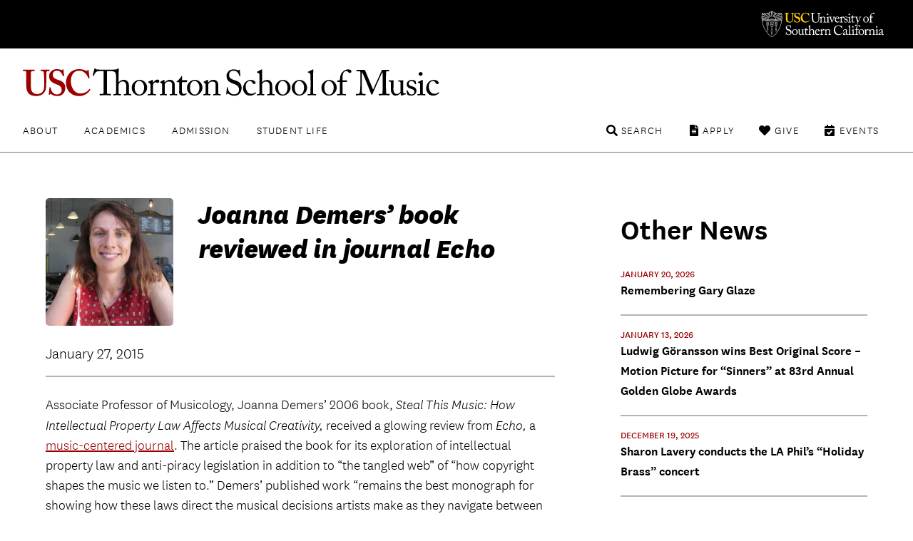

--- FILE ---
content_type: text/css
request_url: https://music.usc.edu/wp-content/plugins/new-royalslider/lib/royalslider/skins/default/rs-default.css
body_size: 2179
content:
/******************************
*
*  RoyalSlider Default Skin 
*
*    1. Arrows 
*    2. Bullets
*    3. Thumbnails
*    4. Tabs
*    5. Fullscreen button
*    6. Play/close video button
*    7. Preloader
*    8. Caption
*    
*  Sprite: 'rs-default.png'
*  Feel free to edit anything
*  If you don't some part - just delete it
* 
******************************/


/* Background */
.rsDefault,
.rsDefault .rsOverflow,
.rsDefault .rsSlide,
.rsDefault .rsVideoFrameHolder,
.rsDefault .rsThumbs {
	background: #151515;
	color: #FFF;
}


/***************
*
*  1. Arrows
*
****************/

.rsDefault .rsArrow {
	height: 100%;
	width: 44px;
	position: absolute;
	display: block;
	cursor: pointer;
	z-index: 21;
}
.rsDefault.rsVer .rsArrow {
	width: 100%;
	height: 44px;
	
}
.rsDefault.rsVer .rsArrowLeft { top: 0; left: 0; }
.rsDefault.rsVer .rsArrowRight { bottom: 0;  left: 0; }

.rsDefault.rsHor .rsArrowLeft { left: 0; top: 0; }
.rsDefault.rsHor .rsArrowRight { right: 0; top:0; }

.rsDefault .rsArrowIcn {		
	width: 32px;
	height: 32px;
	top: 50%;
	left: 50%;
	margin-top:-16px;	
	margin-left: -16px;

	position: absolute;	
	cursor: pointer;	
	background: url('rs-default.png');

	background-color: #000;
	background-color: rgba(0,0,0,0.75);
	*background-color: #000;
	
	border-radius: 2px;
}
.rsDefault .rsArrowIcn:hover {
	background-color: rgba(0,0,0,0.9);
}

.rsDefault.rsHor .rsArrowLeft .rsArrowIcn { background-position: -64px -32px; }
.rsDefault.rsHor .rsArrowRight .rsArrowIcn { background-position: -64px -64px; }

.rsDefault.rsVer .rsArrowLeft .rsArrowIcn { background-position: -96px -32px; }
.rsDefault.rsVer .rsArrowRight .rsArrowIcn { background-position: -96px -64px; }

.rsDefault .rsArrowDisabled .rsArrowIcn { opacity: .2; filter: alpha(opacity=20);  *display: none; }


/***************
*
*  2. Bullets
*
****************/

.rsDefault .rsBullets {
	position: absolute;
	z-index: 35;
	left: 0;
	bottom: 0;
	width: 100%;
	height: auto;
	margin: 0 auto; 

	background: #000;
	background: rgba(0,0,0,0.75);

	text-align: center;
	line-height: 8px;
	overflow: hidden;
}
.rsDefault .rsBullets * {
	-webkit-box-sizing: content-box;
	-moz-box-sizing: content-box;
	box-sizing: content-box;
}
.rsDefault .rsBullet {
	width: 8px;
	height: 8px;
	display: inline-block;
	*display:inline; 
	*zoom:1;
	padding: 6px 5px 6px;
}
.rsDefault .rsBullet span {
	display: block;
	width: 8px;
	height: 8px;
	border-radius: 50%;
	background: #777;
	background: rgba(255,255,255,0.5);
}
.rsDefault .rsBullet.rsNavSelected span {
	background-color: #FFF;
}





/***************
*
*  3. Thumbnails
*
****************/

.rsDefault .rsThumbsHor {
	width: 100%;
	height: 72px;
}
.rsDefault .rsThumbsVer {
	width: 96px;
	height: 100%;
	position: absolute;
	top: 0;
	right: 0;
}
.rsDefault.rsWithThumbsHor .rsThumbsContainer {
	position: relative;
	height: 100%;
}
.rsDefault.rsWithThumbsVer .rsThumbsContainer {
	position: relative;
	width: 100%;
}
.rsDefault .rsThumb {
	float: left;
	overflow: hidden;
	width: 96px;
	height: 72px;
}
.rsDefault .rsThumb img {
	width: 100%;
	height: 100%;
}
.rsDefault .rsThumb.rsNavSelected {
	background: #02874a;
}
.rsDefault .rsThumb.rsNavSelected img {
	opacity: 0.3;
	filter: alpha(opacity=30);
}
.rsDefault .rsTmb {
	display: block;
}

/* Thumbnails with text */
.rsDefault .rsTmb h5 {
	font-size: 16px;
	margin: 0;
	padding: 0;
	line-height: 20px;
	color: #FFF;
}
.rsDefault .rsTmb span {
	color: #DDD;
	margin: 0;
	padding: 0;
	font-size: 13px;
	line-height: 18px;
}



/* Thumbnails arrow icons */
.rsDefault .rsThumbsArrow {
	height: 100%;
	width: 20px;
	position: absolute;
	display: block;
	cursor: pointer;	
	z-index: 21;	
	background: #000;
	background: rgba(0,0,0,0.75);
}
.rsDefault .rsThumbsArrow:hover {
	background: rgba(0,0,0,0.9);
}
.rsDefault.rsWithThumbsVer .rsThumbsArrow {
	width: 100%;
	height: 20px;
}
.rsDefault.rsWithThumbsVer .rsThumbsArrowLeft { top: 0; left: 0; }
.rsDefault.rsWithThumbsVer .rsThumbsArrowRight { bottom: 0;  left: 0; }

.rsDefault.rsWithThumbsHor .rsThumbsArrowLeft { left: 0; top: 0; }
.rsDefault.rsWithThumbsHor .rsThumbsArrowRight { right: 0; top:0; }

.rsDefault .rsThumbsArrowIcn {		
	width: 16px;
	height: 16px;
	top: 50%;
	left: 50%;
	margin-top:-8px;	
	margin-left: -8px;
	position: absolute;	
	cursor: pointer;	
	background: url('rs-default.png');
}

.rsDefault.rsWithThumbsHor .rsThumbsArrowLeft .rsThumbsArrowIcn { background-position: -128px -32px; }
.rsDefault.rsWithThumbsHor .rsThumbsArrowRight .rsThumbsArrowIcn { background-position: -128px -48px; }

.rsDefault.rsWithThumbsVer .rsThumbsArrowLeft .rsThumbsArrowIcn { background-position: -144px -32px; }
.rsDefault.rsWithThumbsVer .rsThumbsArrowRight .rsThumbsArrowIcn { background-position: -144px -48px; }

.rsDefault .rsThumbsArrowDisabled { display: none !important; }

/* Thumbnails resizing on smaller screens */
@media screen and (min-width: 0px) and (max-width: 800px) {
	.rsDefault .rsThumb {
		width: 59px;
		height: 44px;
	}
	.rsDefault .rsThumbsHor {
		height: 44px;
	}
	.rsDefault .rsThumbsVer {
		width: 59px;
	}
}




/***************
*
*  4. Tabs
*
****************/

.rsDefault .rsTabs {
	width: 100%;
	height: auto;
	margin: 0 auto;
	text-align:center;
	overflow: hidden; padding-top: 12px; position: relative;
}
.rsDefault .rsTab {
	display: inline-block;
	cursor: pointer;
	text-align: center;
	height: auto;
	width: auto;
	color: #333;
	padding: 5px 13px 6px;
	min-width: 72px;
	border: 1px solid #D9D9DD;
	border-right: 1px solid #f5f5f5;
	text-decoration: none;

	background-color: #FFF;
	background-image: -webkit-linear-gradient(top, #fefefe, #f4f4f4); 
	background-image:    -moz-linear-gradient(top, #fefefe, #f4f4f4);
	background-image:         linear-gradient(to bottom, #fefefe, #f4f4f4);

	-webkit-box-shadow: inset 1px 0 0 #fff;
	box-shadow: inset 1px 0 0 #fff;

	*display:inline; 
	*zoom:1;
}
.rsDefault .rsTab:first-child {
	-webkit-border-top-left-radius: 4px;
	border-top-left-radius: 4px;
	-webkit-border-bottom-left-radius: 4px;
	border-bottom-left-radius: 4px;
}
.rsDefault .rsTab:last-child { 
	-webkit-border-top-right-radius: 4px;
	border-top-right-radius: 4px;
	-webkit-border-bottom-right-radius: 4px;
	border-bottom-right-radius: 4px;

	border-right:  1px solid #cfcfcf;
}
.rsDefault .rsTab:active { 
	border: 1px solid #D9D9DD;   
	background-color: #f4f4f4;
	box-shadow:  0 1px 4px rgba(0, 0, 0, 0.2) inset;
}
.rsDefault .rsTab.rsNavSelected { 
	color: #FFF;
	border: 1px solid #999;
	text-shadow: 1px 1px #838383;
	box-shadow: 0 1px 9px rgba(102, 102, 102, 0.65) inset;
	background: #ACACAC;
	background-image: -webkit-linear-gradient(top, #ACACAC, #BBB);
	background-image: -moz-llinear-gradient(top, #ACACAC, #BBB);
	background-image: linear-gradient(to bottom, #ACACAC, #BBB);
}





/***************
*
*  5. Fullscreen button
*
****************/

.rsDefault .rsFullscreenBtn {
	right: 0;
	top: 0;
	width: 44px;
	height: 44px;
	z-index: 22;
	display: block;
	position: absolute;
	cursor: pointer;
	
}
.rsDefault .rsFullscreenIcn {
	display: block;
	margin: 6px;
	width: 32px;
	height: 32px;

	background: url('rs-default.png') 0 0;
	background-color: #000;
	background-color: rgba(0,0,0,0.75);
	*background-color: #000;
	border-radius: 2px;

}
.rsDefault .rsFullscreenIcn:hover {
	background-color: rgba(0,0,0,0.9);
}
.rsDefault.rsFullscreen .rsFullscreenIcn {
	background-position: -32px 0;
}





/***************
*
*  6. Play/close video button
*
****************/

.rsDefault .rsPlayBtn {
	-webkit-tap-highlight-color:rgba(0,0,0,0.3);
	width:64px;
	height:64px;
	margin-left:-32px;
	margin-top:-32px;
	cursor: pointer;
}
.rsDefault .rsPlayBtnIcon {
	width:64px;
	display:block;
	height:64px;
	-webkit-border-radius: 4px;
	border-radius: 4px;
	
	-webkit-transition: .3s;
	-moz-transition: .3s;
	transition: .3s;

	background:url(rs-default.png) no-repeat 0 -32px;
	background-color: #000;
	background-color: rgba(0,0,0,0.75);
	*background-color: #000;
}
.rsDefault .rsPlayBtn:hover .rsPlayBtnIcon {
	background-color: rgba(0,0,0,0.9);
}
.rsDefault .rsBtnCenterer {
	position:absolute;
	left:50%;
	top:50%;
}
.rsDefault .rsCloseVideoBtn {
	right: 0;
	top: 0;
	width: 44px;
	height: 44px;
	z-index: 500;
	position: absolute;
	cursor: pointer;
	-webkit-backface-visibility: hidden;
	-webkit-transform: translateZ(0);
	
}
.rsDefault .rsCloseVideoBtn.rsiOSBtn {
	top: -38px;
	right: -6px;
}

.rsDefault .rsCloseVideoIcn {
	margin: 6px;
	width: 32px;
	height: 32px;
	background: url('rs-default.png') -64px 0;
	background-color: #000;
	background-color: rgba(0,0,0,0.75);
	*background-color: #000;
}
.rsDefault .rsCloseVideoIcn:hover {
	background-color: rgba(0,0,0,0.9);
}



/***************
*
*  7. Preloader
*
****************/

.rsDefault .rsPreloader {
	width:20px;
	height:20px;
	background-image:url(../preloaders/preloader-white.gif);

	left:50%;
	top:50%;
	margin-left:-10px;
	margin-top:-10px;	
}




/***************
*
*  8. Global caption
*
****************/
.rsDefault .rsGCaption {
	position: absolute;
	float: none;
	bottom: 6px;
	left: 6px;
	text-align: left;

	background: rgb(0, 0, 0);
    background: rgba(0, 0, 0, 0.75);

	color: #FFF;
	padding: 2px 8px;
	width: auto;
	font-size: 12px;
	border-radius: 2px;
}

--- FILE ---
content_type: image/svg+xml
request_url: https://music.usc.edu/wp-content/themes/music-2021/images/usc-logo.svg
body_size: 19996
content:
<?xml version="1.0" encoding="utf-8"?>
<!-- Generator: Adobe Illustrator 16.0.0, SVG Export Plug-In . SVG Version: 6.00 Build 0)  -->
<!DOCTYPE svg PUBLIC "-//W3C//DTD SVG 1.1//EN" "http://www.w3.org/Graphics/SVG/1.1/DTD/svg11.dtd">
<svg version="1.1" id="Layer_1" xmlns="http://www.w3.org/2000/svg" xmlns:xlink="http://www.w3.org/1999/xlink" x="0px" y="0px"
	 width="394.214px" height="92.055px" viewBox="0 0 394.214 92.055" enable-background="new 0 0 394.214 92.055"
	 xml:space="preserve">
<path fill="#FFCD05" d="M81.466,13.225c0-1.465-0.346-2.154-1.465-2.154h-1.984c-0.26,0-0.347-0.088-0.347-0.391V9.688
	c0-0.258,0.087-0.344,0.432-0.344c0.433,0,2.5,0.129,6.643,0.129c3.622,0,5.691-0.129,6.209-0.129c0.258,0,0.344,0.086,0.344,0.303
	v1.078c0,0.258-0.086,0.346-0.344,0.346h-1.812c-1.294,0-2.068,0.773-2.112,1.681c-0.044,0.52-0.129,3.104-0.129,5.604v5.351
	c0,2.153,0.042,5.217,0.129,6.598c0.13,1.984,0.474,3.967,1.51,5.348c1.467,1.98,3.796,2.673,5.864,2.673
	c1.982,0,4.399-0.779,5.777-2.068c1.642-1.639,2.502-4.141,2.502-7.289v-7.762c0-3.451-0.346-7.248-0.475-8.236
	c-0.129-1.123-0.818-1.896-1.768-1.896h-1.554c-0.257,0-0.344-0.132-0.344-0.306v-1.08c0-0.258,0.087-0.344,0.344-0.344
	c0.433,0,2.416,0.129,5.263,0.129c2.674,0,4.053-0.129,4.397-0.129c0.39,0,0.433,0.129,0.433,0.344v0.992
	c0,0.26-0.043,0.391-0.26,0.391h-1.551c-1.555,0-1.727,1.205-1.813,1.681c-0.085,0.52-0.085,6.555-0.085,7.117
	c0,0.602-0.087,8.106-0.257,9.832c-0.261,3.532-1.297,6.209-3.624,8.276c-1.812,1.642-4.572,2.674-7.849,2.674
	c-2.07,0-4.571-0.344-6.21-1.032c-2.502-1.035-4.227-3.021-5.09-5.777c-0.604-1.9-0.774-4.748-0.774-10.398V13.225z"/>
<path fill="#FFCD05" d="M110.189,30.387c0.171,0,0.258,0.088,0.258,0.346c0.087,1.379,0.432,3.019,1.64,4.918
	c1.293,2.066,3.536,3.103,5.693,3.103c2.326,0,5.604-1.465,5.604-5.043c0-3.967-1.81-5.265-6.381-6.986
	c-1.38-0.516-4.227-1.727-6.296-3.621c-1.467-1.385-2.157-3.537-2.157-6.168c0-2.416,0.949-4.397,3.02-6.039
	c1.726-1.463,3.623-2.067,6.124-2.067c2.845,0,4.571,0.688,5.433,1.034c0.431,0.173,0.69,0.084,0.906-0.131l0.559-0.559
	c0.174-0.174,0.346-0.258,0.604-0.258c0.26,0,0.346,0.258,0.346,0.688c0,0.691,0.69,6.728,0.69,7.16
	c0,0.172-0.087,0.258-0.259,0.303l-0.689,0.218c-0.174,0.041-0.347,0-0.432-0.263c-0.433-1.207-1.122-2.934-2.675-4.569
	c-1.12-1.207-2.5-1.812-4.483-1.812c-3.452,0-4.831,2.76-4.831,4.355c0,1.467,0.173,2.76,1.207,3.881
	c1.123,1.123,3.537,2.156,5.263,2.676c2.499,0.775,4.569,1.639,6.209,3.361c1.378,1.469,2.155,3.276,2.155,6.17
	c0,5.26-3.449,9.569-9.141,9.569c-3.537,0-5.607-0.774-7.332-2.067c-0.517-0.347-0.776-0.521-1.034-0.521
	c-0.259,0-0.432,0.347-0.69,0.777s-0.43,0.52-0.775,0.52c-0.344,0-0.519-0.26-0.519-0.69c0.087-0.521,0.69-7.506,0.775-8.021
	c0.045-0.26,0.089-0.344,0.26-0.344L110.189,30.387z"/>
<path fill="#FFCD05" d="M158.056,32.975c0.131,0.129,0.172,0.258,0.086,0.43c-2.588,3.712-6.728,7.246-12.85,7.246
	c-5.521,0-8.624-1.641-11.298-4.055c-3.192-2.844-4.656-7.848-4.656-11.641c0-4.228,1.379-8.281,4.397-11.56
	c2.328-2.5,6.036-4.569,11.212-4.569c3.969,0,7.158,1.207,8.709,2.069c0.602,0.347,0.778,0.347,0.864,0l0.344-1.123
	c0.086-0.256,0.172-0.256,0.689-0.256c0.517,0,0.605,0.084,0.605,0.689c0,0.776,0.861,7.674,1.033,8.967
	c0.045,0.26,0,0.391-0.172,0.436l-0.82,0.259c-0.215,0.084-0.344-0.089-0.473-0.435c-0.52-1.553-1.553-3.707-3.363-5.604
	c-1.897-1.812-4.14-3.191-7.505-3.191c-6.897,0-9.744,6.211-9.744,12.42c0,2.672,0.776,7.762,3.967,11.211
	c2.848,3.021,5.348,3.363,7.418,3.363c4.743,0,8.493-2.369,10.306-5.002c0.215-0.303,0.387-0.43,0.518-0.303L158.056,32.975z"/>
<path fill="#FFFFFF" d="M171.512,39.746c-2.931-1.164-4.441-3.062-5.13-5.781c-0.518-1.938-0.691-4.826-0.691-10.479V13.225
	c0-1.508-0.301-2.199-1.639-2.199h-2.027c-0.256,0-0.301-0.086-0.301-0.387V9.688c0-0.258,0.045-0.344,0.389-0.344
	c0.432,0,2.544,0.129,5.907,0.129s5.433-0.129,5.908-0.129c0.346,0,0.389,0.086,0.389,0.258v1.123c0,0.215-0.043,0.301-0.346,0.301
	h-2.154c-1.254,0-1.988,0.818-2.072,1.769c-0.043,0.389-0.086,3.406-0.086,5.606v2.847c0,2.282,0.17,7.76,0.215,9.141
	c0.043,1.984,0.387,4.012,1.381,5.478c1.594,2.329,4.356,3.104,6.856,3.104c2.458,0,4.958-0.82,6.468-2.371
	c1.682-1.812,2.243-4.397,2.243-7.592v-9.225c0-3.279-0.086-5.781-0.215-6.857c-0.129-1.123-0.821-1.898-1.942-1.898h-1.896
	c-0.258,0-0.303-0.129-0.303-0.346V9.646c0-0.217,0.045-0.303,0.303-0.303c0.432,0,2.414,0.129,5.303,0.129
	c2.976,0,4.355-0.129,4.744-0.129s0.432,0.174,0.432,0.303v0.949c0,0.258-0.043,0.43-0.26,0.43h-1.768
	c-1.596,0-1.725,1.209-1.853,1.726c-0.088,0.432-0.088,6.555-0.088,7.158c0,0.603-0.086,8.151-0.215,9.834
	c-0.258,3.532-1.207,6.252-3.621,8.319c-1.727,1.599-4.355,2.588-8.109,2.588C175.095,40.65,172.937,40.352,171.512,39.746"/>
<path fill="#FFFFFF" d="M208.56,37.676c0,0.689,0.387,0.906,0.945,0.906h1.379c0.393,0,0.479,0.129,0.479,0.387v0.691
	c0,0.301-0.086,0.475-0.346,0.475c-0.305,0-1.639-0.131-4.096-0.131c-2.199,0-3.58,0.131-3.883,0.131
	c-0.261,0-0.347-0.131-0.347-0.475v-0.691c0-0.303,0.134-0.387,0.562-0.387h1.252c0.477,0,0.818-0.217,0.863-0.992
	c0.043-1.123,0.086-2.502,0.086-3.623v-5.693c0-1.725,0-2.973-1.25-3.879c-1.037-0.774-2.072-0.774-3.148-0.774
	c-0.689,0-2.199,0.301-3.495,1.682c-0.862,0.949-0.991,2.111-0.991,2.93v8.929c0,1.164,0.129,1.424,1.034,1.424h1.079
	c0.346,0,0.432,0.129,0.432,0.428v0.736c0,0.258-0.086,0.389-0.303,0.389c-0.301,0-1.465-0.131-3.753-0.131
	c-2.197,0-3.578,0.131-3.836,0.131c-0.217,0-0.303-0.131-0.303-0.389v-0.777c0-0.258,0.086-0.387,0.43-0.387h1.252
	c0.561,0,0.861-0.131,0.861-0.865v-10.09c0-1.293-0.689-2.025-1.768-2.545l-0.346-0.172c-0.301-0.127-0.344-0.257-0.344-0.388
	v-0.217c0-0.215,0.172-0.344,0.389-0.432l3.709-2.068c0.344-0.172,0.604-0.303,0.777-0.303c0.213,0,0.299,0.172,0.342,0.52
	l0.303,2.632h0.086c1.254-1.554,3.753-3.15,5.91-3.15c1.293,0,2.629,0.258,3.666,0.947c1.293,0.864,2.371,3.021,2.371,4.098v11.125
	H208.56z"/>
<path fill="#FFFFFF" d="M215.722,27.453c0-1.463-0.262-2.24-2.416-2.584c-0.303-0.043-0.391-0.129-0.391-0.304v-0.389
	c0-0.131,0.088-0.215,0.301-0.301c1.383-0.519,3.021-1.209,4.658-2.113c0.348-0.172,0.561-0.26,0.819-0.26
	c0.216,0,0.259,0.215,0.216,0.52c-0.086,0.732-0.086,3.449-0.086,7.027v4.701c0,1.682,0,3.233,0.043,3.705
	c0.086,0.821,0.213,1.125,0.688,1.125h1.983c0.346,0,0.43,0.129,0.43,0.387v0.734c0,0.303-0.084,0.432-0.387,0.432
	c-0.346,0-2.328-0.129-4.141-0.129c-2.5,0-4.184,0.129-4.654,0.129c-0.217,0-0.346-0.088-0.346-0.346v-0.863
	c0-0.258,0.129-0.344,0.43-0.344h2.111c0.477,0,0.646-0.174,0.691-0.865c0.043-1.295,0.043-2.629,0.043-3.922v-6.341H215.722z
	 M213.778,14.303c0-1.078,0.906-2.242,2.63-2.242c1.512,0,2.243,1.164,2.243,2.113c0,1.119-0.776,2.373-2.502,2.373
	C215.201,16.547,213.778,15.686,213.778,14.303"/>
<path fill="#FFFFFF" d="M231.071,36.037h0.128c0.69-1.683,3.709-9.056,4.143-10.738c0.303-1.164,0-1.854-0.773-1.854h-0.863
	c-0.131,0-0.174-0.217-0.174-0.432v-0.775c0-0.26,0.088-0.346,0.258-0.346c0.604,0,1.555,0.129,3.451,0.129
	c1.684,0,2.717-0.129,3.104-0.129c0.346,0,0.389,0.043,0.389,0.387v0.734c0,0.301,0,0.432-0.215,0.432h-0.817
	c-0.519,0-0.949,0.084-1.339,0.478c-0.646,0.602-2.803,5.303-3.45,6.897c-0.519,1.291-3.709,8.537-3.879,8.841
	c-0.347,0.602-0.562,0.989-1.035,0.989c-0.431,0-0.688-0.389-0.906-0.903c-0.086-0.218-3.232-8.41-3.363-8.756
	c-0.127-0.345-1.896-5.263-2.197-5.951c-0.562-1.25-0.992-1.595-1.771-1.595H220.9c-0.215,0-0.26-0.174-0.26-0.432v-0.775
	c0-0.303,0.088-0.346,0.477-0.346c0.475,0,1.205,0.129,3.621,0.129c2.287,0,3.408-0.129,3.883-0.129c0.344,0,0.43,0.086,0.43,0.346
	v0.775c0,0.258-0.043,0.432-0.299,0.432h-0.864c-0.433,0-0.775,0.261-0.775,0.818c0,0.775,1.121,4.355,1.38,5.09
	C228.746,30.172,230.599,35.131,231.071,36.037"/>
<path fill="#FFFFFF" d="M242.759,28.533c-0.086,0.389-0.131,1.079-0.131,2.067c0,4.229,2.678,7.418,6.125,7.418
	c2.631,0,4.483-1.508,5.221-2.932c0.086-0.172,0.258-0.258,0.387-0.215l0.562,0.303c0.129,0.043,0.213,0.17,0,0.645
	c-0.776,1.726-3.022,4.699-6.858,4.699c-2.457,0-5.174-0.729-6.769-3.062c-1.51-2.195-1.897-3.791-1.897-6.812
	c0-1.682,0.433-4.569,2.715-6.854c1.854-1.9,4.013-2.287,6.169-2.287c4.959,0,6.34,4.66,6.34,6.34c0,0.602-0.521,0.689-1.207,0.689
	H242.759z M249.615,27.24c0.817,0,1.166-0.216,1.166-0.605c0-0.99-0.521-3.836-3.32-3.836c-1.898,0-3.707,1.248-4.527,4.441H249.615
	z"/>
<path fill="#FFFFFF" d="M258.653,28.533c0-2.199-0.344-2.632-1.555-3.277l-0.82-0.432c-0.258-0.084-0.342-0.13-0.342-0.302v-0.262
	c0-0.17,0.084-0.256,0.342-0.385l4.271-2.201c0.262-0.129,0.434-0.172,0.604-0.172c0.261,0,0.304,0.26,0.304,0.52l0.217,2.974h0.172
	c1.295-1.982,3.32-3.75,5.176-3.75c1.467,0,2.197,0.903,2.197,1.897c0,1.25-1.035,2.111-1.811,2.111
	c-0.476,0-0.906-0.172-1.248-0.346c-0.349-0.216-0.865-0.345-1.427-0.345c-0.688,0-1.812,0.431-2.543,1.812
	c-0.26,0.475-0.435,1.25-0.435,1.383v9.055c0,1.334,0.308,1.769,1.209,1.769h2.025c0.262,0,0.303,0.129,0.303,0.387v0.777
	c0,0.26-0.041,0.389-0.215,0.389c-0.26,0-2.244-0.129-4.572-0.129c-2.674,0-4.483,0.129-4.741,0.129
	c-0.173,0-0.259-0.088-0.259-0.432v-0.734c0-0.303,0.086-0.387,0.474-0.387h1.685c0.647,0,0.949-0.26,0.949-0.82
	c0.043-1.422,0.043-2.932,0.043-5.174v-4.055H258.653L258.653,28.533z"/>
<path fill="#FFFFFF" d="M270.272,39.271c-0.215-0.129-0.215-0.389-0.258-0.604l-0.731-4.099c-0.041-0.215,0.088-0.303,0.258-0.348
	l0.562-0.125c0.172-0.045,0.301,0.043,0.387,0.258l1.082,2.111c0.861,1.596,1.463,2.676,3.748,2.676
	c1.512,0,3.408-0.906,3.408-2.934c0-1.941-0.949-3.062-4.184-3.967c-2.545-0.732-5.09-2.068-5.09-5.479
	c0-2.975,2.805-5.26,6.041-5.26c2.065,0,3.188,0.52,3.965,0.906c0.647,0.303,0.729,0.518,0.774,0.772l0.646,3.021
	c0,0.174-0.086,0.305-0.301,0.391l-0.52,0.17c-0.172,0.045-0.26,0-0.389-0.215l-1.467-1.982c-0.517-0.819-1.336-1.682-3.021-1.682
	c-1.638,0-3.317,0.992-3.317,2.846c0,2.5,2.024,2.978,4.139,3.578c3.148,0.906,5.135,2.201,5.178,5.521
	c-0.043,3.491-2.891,5.688-6.557,5.688C272.519,40.52,270.794,39.66,270.272,39.271"/>
<path fill="#FFFFFF" d="M285.498,27.453c0-1.463-0.261-2.24-2.416-2.584c-0.301-0.043-0.388-0.129-0.388-0.304v-0.389
	c0-0.131,0.087-0.215,0.302-0.301c1.383-0.519,3.021-1.209,4.66-2.113c0.344-0.172,0.557-0.26,0.815-0.26
	c0.217,0,0.26,0.215,0.217,0.52c-0.086,0.732-0.086,3.449-0.086,7.027v4.701c0,1.682,0,3.233,0.043,3.705
	c0.086,0.821,0.215,1.125,0.688,1.125h1.984c0.344,0,0.428,0.129,0.428,0.387v0.734c0,0.303-0.084,0.432-0.385,0.432
	c-0.346,0-2.33-0.129-4.141-0.129c-2.5,0-4.184,0.129-4.656,0.129c-0.217,0-0.346-0.088-0.346-0.346v-0.863
	c0-0.258,0.129-0.344,0.43-0.344h2.113c0.475,0,0.646-0.174,0.689-0.865c0.043-1.295,0.043-2.629,0.043-3.922v-6.341H285.498z
	 M283.56,14.303c0-1.078,0.904-2.242,2.631-2.242c1.508,0,2.24,1.164,2.24,2.113c0,1.119-0.773,2.373-2.503,2.373
	C284.979,16.547,283.56,15.686,283.56,14.303"/>
<path fill="#FFFFFF" d="M297.313,34.615c0,3.231,1.465,3.793,2.242,3.793c0.991,0,2.239-0.173,2.846-0.562
	c0.218-0.129,0.39-0.086,0.519,0.084l0.219,0.391c0.127,0.173,0.043,0.347-0.088,0.474c-0.432,0.434-2.197,1.725-4.787,1.725
	c-2.109,0-4.184-2.024-4.184-3.662c0-1.77,0.129-5.563,0.129-6.168v-0.946c0-0.777,0.043-3.666,0.086-5.479h-2.629
	c-0.39,0-0.646-0.172-0.646-0.518c0-0.345,0.26-0.476,0.773-0.775c1.035-0.604,4.358-3.967,4.918-5.434
	c0.129-0.345,0.346-0.431,0.604-0.431c0.347,0,0.433,0.302,0.433,0.646l-0.218,4.271h5.996c0.259,0,0.388,0.215,0.302,0.388
	l-0.433,1.51c-0.045,0.215-0.131,0.344-0.39,0.344h-5.562c-0.084,1.986-0.129,4.053-0.129,6.039L297.313,34.615L297.313,34.615z"/>
<path fill="#FFFFFF" d="M304.646,49.535c0-0.906,0.951-1.686,1.984-1.686c0.822,0,1.596,0.391,1.986,0.477
	c0.301,0.047,0.645,0,0.902-0.258c0.646-0.775,2.848-5.693,3.449-7.375c-0.213-1.077-4.787-14.53-5.131-15.438
	c-0.518-1.078-0.906-1.814-2.026-1.814h-1.123c-0.301,0-0.345-0.125-0.345-0.385v-0.863c0-0.17,0.044-0.301,0.345-0.301
	c0.392,0,1.425,0.131,3.972,0.131c2.197,0,3.535-0.131,4.01-0.131c0.342,0,0.387,0.131,0.387,0.301v0.908
	c0,0.215-0.045,0.34-0.258,0.34h-0.82c-0.475,0-0.646,0.306-0.562,0.953c0.133,0.949,3.064,10.437,3.539,11.383h0.172
	c0.432-0.688,4.184-9.612,4.441-10.692c0.26-1.08-0.086-1.644-0.734-1.644h-0.688c-0.264,0-0.305-0.125-0.305-0.34v-0.863
	c0-0.215,0.041-0.346,0.258-0.346c0.562,0,1.469,0.131,3.537,0.131c1.164,0,2.156-0.131,2.629-0.131
	c0.262,0,0.262,0.174,0.262,0.346v0.818c0,0.26,0,0.385-0.217,0.385h-0.688c-0.475,0-1.078,0.218-1.51,0.781
	c-0.949,1.164-3.797,7.717-6.773,14.488c-2.111,4.787-3.791,8.796-4.564,10.218c-0.607,1.123-1.383,2.805-3.668,2.805
	C305.466,51.733,304.646,50.83,304.646,49.535"/>
<path fill="#FFFFFF" d="M333.31,37.545c-1.98-2.369-2.371-3.967-2.371-7.027c0-2.201,1.162-4.961,3.709-6.942
	c2.24-1.728,4.354-2.07,5.775-2.07c2.371,0,4.744,1.205,6.039,2.5c1.939,1.986,2.93,4.227,2.93,7.031
	c0,4.698-4.225,9.483-9.527,9.483C337.794,40.52,335.121,39.703,333.31,37.545 M345.771,30.604c0-4.787-3.494-7.805-5.691-7.805
	c-1.166,0-2.285,0.258-3.32,1.379c-1.684,1.725-2.287,3.492-2.287,6.771c0,2.416,0.264,4.053,1.643,6.038
	c0.988,1.423,2.242,2.242,4.268,2.242C343.66,39.229,345.771,35.219,345.771,30.604"/>
<path fill="#FFFFFF" d="M353.794,24.092h-2.979c-0.217,0-0.299-0.088-0.217-0.475l0.176-1.296c0.041-0.256,0.174-0.301,0.518-0.301
	h2.502v-0.817c0-4.271,1.205-7.07,2.891-8.968c2.285-2.502,4.656-3.409,7.068-3.409c2.031,0,3.926,0.774,3.926,2.414
	c0,1.034-1.121,1.854-1.811,1.854c-0.432,0-0.861-0.088-1.207-0.26c-0.387-0.215-0.861-0.775-1.035-0.992
	c-0.561-0.689-1.162-0.99-1.982-0.99c-1.119,0-2.281,0.301-3.232,1.51c-1.594,2.023-1.51,5.777-1.51,8.798v0.86h5.219
	c0.303,0,0.346,0.258,0.303,0.431l-0.217,1.426c-0.043,0.17-0.213,0.215-0.562,0.215H356.9v3.84c0,5.086,0,9.055,0.045,9.525
	c0.084,0.735,0.213,1.125,1.121,1.125h2.457c0.389,0,0.475,0.084,0.475,0.344v0.691c0,0.346-0.086,0.518-0.301,0.518
	c-0.26,0-1.855-0.129-5.176-0.129c-2.371,0-4.57,0.129-4.918,0.129c-0.26,0-0.346-0.088-0.346-0.301v-0.949
	c0-0.219,0.086-0.303,0.434-0.303h2.068c0.82,0,0.992-0.521,1.035-1.51v-8.107V24.092L353.794,24.092z"/>
<path fill="#FFFFFF" d="M83.933,78.876c-0.517-0.387-0.775-0.519-0.991-0.519c-0.259,0-0.431,0.302-0.689,0.729
	c-0.259,0.479-0.475,0.521-0.777,0.521c-0.258,0-0.475-0.217-0.389-0.688c0.173-1.078,0.604-6.555,0.734-7.803
	c0.042-0.261,0.129-0.261,0.302-0.261l0.646,0.043c0.173,0,0.258,0.086,0.258,0.349c0.043,1.379,0.131,2.803,1.553,4.998
	c1.295,2.022,3.667,3.192,6.037,3.192c2.588,0,5.865-1.599,5.865-5.478c0-4.442-3.19-6.082-6.641-7.287
	c-1.336-0.479-4.442-1.555-6.295-3.493c-1.424-1.425-2.156-3.449-2.156-6.298c0-2.155,1.336-4.269,2.672-5.521
	c1.553-1.467,3.71-2.066,6.039-2.066c2.457,0,4.354,0.729,5.087,1.076c0.389,0.217,0.604,0.174,0.82-0.043l0.561-0.52
	c0.216-0.174,0.343-0.256,0.561-0.256c0.214,0,0.343,0.342,0.343,0.729c0,1.51,0.562,5.908,0.606,6.859
	c0,0.213-0.044,0.299-0.216,0.342l-0.52,0.13c-0.128,0.044-0.214,0-0.258-0.13c-0.346-1.252-0.905-2.93-2.673-4.783
	c-1.164-1.253-2.674-1.854-4.7-1.854c-3.838,0-5.218,2.85-5.218,5.045c0,1.209,0.258,2.629,1.336,3.75
	c1.251,1.252,3.665,2.202,4.916,2.59c2.975,0.949,5.39,1.681,6.942,3.578c1.122,1.336,1.897,3.021,1.897,5.864
	c0,5.089-3.104,9.445-8.798,9.445C87.772,81.121,85.659,80.214,83.933,78.876"/>
<path fill="#FFFFFF" d="M103.799,78.013c-1.984-2.369-2.373-3.963-2.373-7.027c0-2.197,1.165-4.959,3.709-6.939
	c2.242-1.729,4.355-2.069,5.778-2.069c2.372,0,4.745,1.207,6.038,2.502c1.941,1.981,2.932,4.226,2.932,7.026
	c0,4.701-4.225,9.486-9.531,9.486C108.283,80.99,105.609,80.169,103.799,78.013 M116.261,71.071c0-4.785-3.493-7.805-5.692-7.805
	c-1.164,0-2.285,0.26-3.32,1.379c-1.682,1.727-2.285,3.492-2.285,6.771c0,2.414,0.259,4.055,1.638,6.035
	c0.992,1.424,2.243,2.243,4.271,2.243C114.147,79.696,116.261,75.685,116.261,71.071"/>
<path fill="#FFFFFF" d="M137.708,71.718c0,2.07,0,4.182,0.088,5.09c0.127,1.336,0.603,1.508,1.12,1.508c0.259,0,0.906,0,1.423-0.129
	c0.347-0.086,0.477,0,0.519,0.172l0.13,0.562c0.043,0.258-0.043,0.346-0.216,0.389l-4.528,1.506
	c-0.259,0.088-0.518,0.178-0.862,0.178c-0.174,0-0.345-0.09-0.388-0.521l-0.346-2.502h-0.086c-1.207,1.682-3.709,3.021-5.866,3.021
	c-1.206,0-2.63-0.132-4.052-1.986c-1.769-2.283-1.682-3.707-1.682-8.451v-5.002c-0.045-1.205-0.646-1.508-1.64-1.639
	c-0.733-0.041-0.948-0.088-0.948-0.304v-0.774c0-0.258,0.086-0.346,0.474-0.346h3.839c0.258,0,0.432-0.044,0.604-0.087
	c0.172,0,0.344-0.043,0.473-0.043c0.302,0,0.519,0.218,0.475,0.519c-0.042,0.389-0.173,2.412-0.173,4.959v3.062
	c0,1.729-0.431,4.484,0.949,6.471c1.078,1.553,2.286,1.637,3.449,1.637c1.165,0,2.891-1.121,3.709-2.153
	c0.175-0.22,0.432-0.776,0.432-1.166V65.423c-0.086-1.209-0.776-1.424-1.854-1.51c-0.733,0-0.948-0.088-0.948-0.304v-0.731
	c0-0.349,0.087-0.389,0.517-0.389h4.01c0.302,0,0.518-0.044,0.733-0.087c0.215,0,0.389-0.043,0.519-0.043
	c0.259,0,0.431,0.218,0.388,0.431c-0.045,0.389-0.26,1.51-0.26,5.737v3.189L137.708,71.718L137.708,71.718z"/>
<path fill="#FFFFFF" d="M147.17,75.083c0,3.231,1.466,3.793,2.242,3.793c0.992,0,2.243-0.172,2.846-0.562
	c0.216-0.129,0.386-0.086,0.517,0.086l0.214,0.388c0.129,0.174,0.043,0.348-0.086,0.475c-0.429,0.434-2.197,1.729-4.785,1.729
	c-2.113,0-4.183-2.027-4.183-3.666c0-1.77,0.128-5.562,0.128-6.166V70.21c0-0.774,0.044-3.664,0.088-5.479h-2.632
	c-0.389,0-0.645-0.172-0.645-0.518s0.256-0.473,0.775-0.777c1.035-0.602,4.354-3.963,4.916-5.432c0.13-0.346,0.346-0.43,0.604-0.43
	c0.344,0,0.431,0.301,0.431,0.646l-0.216,4.269h5.993c0.26,0,0.389,0.217,0.303,0.389l-0.432,1.51
	c-0.045,0.215-0.131,0.344-0.389,0.344h-5.562c-0.085,1.982-0.128,4.057-0.128,6.037L147.17,75.083L147.17,75.083z"/>
<path fill="#FFFFFF" d="M157.058,56.972c0-2.633-0.52-3.104-2.068-3.625l-0.735-0.258c-0.258-0.088-0.301-0.129-0.301-0.258V52.44
	c0-0.17,0.127-0.213,0.518-0.428l4.482-2.373c0.346-0.175,0.648-0.345,0.995-0.345c0.258,0,0.43,0.345,0.344,1.076
	c-0.086,0.73-0.129,9.486-0.129,11.646v2.756h0.215c1.51-1.809,4.009-2.801,5.908-2.801c1.81,0,3.062,0.557,4.267,1.725
	c1.943,1.812,1.857,4.016,1.857,6.34v2.457c0,2.416,0.086,5.09,0.086,5.908c0,0.518,0.69,0.646,1.596,0.646h0.733
	c0.346,0,0.475,0.086,0.475,0.387v0.646c0,0.346-0.088,0.518-0.344,0.518c-0.303,0-1.684-0.129-4.143-0.129
	c-2.113,0-3.664,0.129-4.052,0.129c-0.3,0-0.386-0.129-0.386-0.475v-0.73c0-0.217,0.043-0.346,0.3-0.346h0.992
	c0.732,0,1.593-0.088,1.638-0.82c0.043-0.604,0-2.889,0-4.268v-3.49c0-2.416-0.172-4.141-1.423-5.307
	c-0.863-0.816-1.769-1.207-2.845-1.207c-1.251,0-2.804,0.432-4.009,1.809c-0.391,0.479-0.863,1.34-0.863,2.115v9.399
	c0,1.382,0.129,1.771,0.949,1.771h1.293c0.301,0,0.475,0.086,0.475,0.346v0.73c0,0.303-0.086,0.475-0.346,0.475
	c-0.344,0-2.113-0.129-4.096-0.129c-2.158,0-3.795,0.129-4.184,0.129c-0.174,0-0.301-0.129-0.301-0.43v-0.775
	c0-0.303,0.172-0.346,0.647-0.346h0.906c0.688,0,1.334-0.174,1.422-0.691c0.129-0.814,0.129-5.562,0.129-8.365V56.972H157.058z"/>
<path fill="#FFFFFF" d="M179.007,69c-0.086,0.394-0.131,1.08-0.131,2.07c0,4.229,2.673,7.42,6.125,7.42
	c2.629,0,4.484-1.512,5.216-2.936c0.086-0.172,0.26-0.258,0.389-0.215l0.561,0.303c0.131,0.043,0.217,0.172,0,0.646
	c-0.777,1.728-3.019,4.701-6.855,4.701c-2.459,0-5.173-0.732-6.771-3.062c-1.51-2.201-1.896-3.797-1.896-6.812
	c0-1.686,0.43-4.572,2.717-6.859c1.853-1.897,4.009-2.282,6.164-2.282c4.96,0,6.341,4.655,6.341,6.338
	c0,0.604-0.52,0.688-1.209,0.688L179.007,69L179.007,69z M185.864,67.708c0.819,0,1.164-0.217,1.164-0.604
	c0-0.989-0.517-3.838-3.322-3.838c-1.896,0-3.707,1.25-4.527,4.44L185.864,67.708L185.864,67.708z"/>
<path fill="#FFFFFF" d="M195.208,69.001c0-2.199-0.344-2.631-1.555-3.277l-0.818-0.432c-0.26-0.086-0.344-0.127-0.344-0.303v-0.257
	c0-0.174,0.084-0.258,0.344-0.387l4.27-2.201c0.258-0.131,0.432-0.174,0.604-0.174c0.261,0,0.304,0.26,0.304,0.519l0.215,2.977
	h0.172c1.293-1.984,3.323-3.752,5.179-3.752c1.463,0,2.196,0.904,2.196,1.897c0,1.248-1.032,2.111-1.812,2.111
	c-0.474,0-0.903-0.173-1.25-0.345c-0.346-0.215-0.862-0.346-1.424-0.346c-0.691,0-1.812,0.432-2.543,1.812
	c-0.261,0.475-0.433,1.25-0.433,1.377v9.061c0,1.336,0.301,1.766,1.205,1.766h2.026c0.259,0,0.304,0.131,0.304,0.39v0.776
	c0,0.259-0.045,0.388-0.214,0.388c-0.262,0-2.246-0.129-4.574-0.129c-2.674,0-4.487,0.129-4.743,0.129
	c-0.172,0-0.262-0.086-0.262-0.433v-0.731c0-0.302,0.09-0.39,0.477-0.39h1.682c0.648,0,0.949-0.26,0.949-0.817
	c0.043-1.422,0.043-2.933,0.043-5.177L195.208,69.001L195.208,69.001z"/>
<path fill="#FFFFFF" d="M224.214,78.144c0,0.691,0.389,0.906,0.947,0.906h1.381c0.393,0,0.477,0.129,0.477,0.387v0.689
	c0,0.303-0.084,0.475-0.346,0.475c-0.303,0-1.639-0.129-4.098-0.129c-2.199,0-3.578,0.129-3.88,0.129
	c-0.26,0-0.346-0.129-0.346-0.475v-0.689c0-0.301,0.127-0.387,0.56-0.387h1.25c0.479,0,0.819-0.215,0.862-0.992
	c0.043-1.121,0.088-2.502,0.088-3.621v-5.693c0-1.727,0-2.977-1.252-3.883c-1.034-0.771-2.069-0.771-3.146-0.771
	c-0.692,0-2.198,0.302-3.491,1.681c-0.865,0.95-0.994,2.112-0.994,2.935v8.926c0,1.162,0.129,1.424,1.035,1.424h1.077
	c0.347,0,0.431,0.129,0.431,0.432v0.732c0,0.258-0.084,0.387-0.302,0.387c-0.299,0-1.465-0.129-3.752-0.129
	c-2.196,0-3.575,0.129-3.836,0.129c-0.215,0-0.303-0.129-0.303-0.387v-0.777c0-0.258,0.088-0.387,0.432-0.387h1.25
	c0.562,0,0.863-0.131,0.863-0.863v-10.09c0-1.295-0.69-2.023-1.771-2.545l-0.344-0.174c-0.301-0.129-0.344-0.26-0.344-0.387V64.78
	c0-0.217,0.17-0.346,0.387-0.43l3.709-2.074c0.344-0.172,0.604-0.301,0.775-0.301c0.215,0,0.303,0.174,0.346,0.519l0.301,2.629
	h0.086c1.254-1.552,3.75-3.146,5.91-3.146c1.293,0,2.629,0.26,3.664,0.951c1.293,0.861,2.371,3.016,2.371,4.094L224.214,78.144
	L224.214,78.144z"/>
<path fill="#FFFFFF" d="M240.731,77.151c-3.106-2.93-4.612-7.936-4.612-12.072c0-4.01,1.293-8.147,4.396-11.426
	c2.199-2.334,6.082-4.355,10.781-4.355c3.926,0,7.158,1.466,8.711,2.369c0.562,0.349,0.773,0.303,0.863,0l0.344-1.248
	c0.086-0.262,0.176-0.262,0.561-0.262c0.391,0,0.475,0.086,0.475,0.689c0,0.818,0.863,7.158,1.078,8.365
	c0.043,0.219,0,0.389-0.172,0.434l-0.646,0.17c-0.215,0.045-0.301,0-0.432-0.342c-0.604-1.424-1.551-3.496-3.363-5.352
	c-1.811-1.853-4.096-3.318-7.504-3.318c-7.719,0-10.821,6.854-10.778,13.152c0,2.5,0.776,7.375,4.139,11.084
	c2.933,3.274,5.392,3.619,8.277,3.619c4.877,0,8.67-2.675,10.653-5.476c0.129-0.218,0.215-0.259,0.345-0.131l0.562,0.432
	c0.127,0.088,0.215,0.175,0.086,0.39c-2.588,3.752-6.77,7.246-12.85,7.246C246.554,81.121,243.317,79.524,240.731,77.151"/>
<path fill="#FFFFFF" d="M278.396,75.341c0,2.459,0.518,3.232,1.293,3.232c0.689,0,1.295-0.345,1.508-0.646
	c0.176-0.22,0.262-0.304,0.436-0.173l0.431,0.345c0.133,0.129,0.217,0.349-0.043,0.774c-0.345,0.646-1.164,2.111-3.362,2.111
	c-1.554,0-2.675-1.121-3.062-2.889h-0.086c-0.907,1.078-2.33,1.982-4.271,2.629c-0.818,0.26-1.598,0.26-2.543,0.26
	c-1.039,0-2.59-0.861-2.59-3.578c0-1.982,0.906-3.707,4.312-5.221c1.942-0.859,4.182-1.895,4.873-2.498v-2.762
	c-0.086-0.731-0.129-1.854-0.604-2.412c-0.476-0.562-1.336-0.951-2.59-0.951c-0.859,0-2.197,0.348-2.8,0.908
	c-0.604,0.558-0.217,1.205-0.217,1.98c0,1.51-0.521,2.459-2.287,2.459c-0.688,0-1.033-0.39-1.033-1.381
	c0-1.38,1.207-3.017,2.978-4.054c1.812-1.078,3.318-1.508,5.261-1.508c2.026,0,2.846,0.604,3.451,1.163
	c0.903,0.906,0.946,1.896,0.946,3.062v6.599L278.396,75.341L278.396,75.341z M275.248,70.985c-1.554,1.166-5.775,2.025-5.775,5.604
	c0,1.599,0.945,2.373,2.24,2.373c1.248,0,3.535-1.51,3.535-2.674V70.985z"/>
<path fill="#FFFFFF" d="M289.271,67.623c0,2.238,0,8.754,0.045,10.088c0.043,0.734,0.213,1.34,1.121,1.34h1.938
	c0.391,0,0.477,0.13,0.477,0.388v0.733c0,0.256-0.086,0.431-0.26,0.431c-0.303,0-2.199-0.129-4.871-0.129
	c-2.762,0-4.484,0.129-4.875,0.129c-0.215,0-0.301-0.175-0.301-0.431v-0.733c0-0.301,0.086-0.388,0.561-0.388h2.066
	c0.479,0,0.908-0.303,0.949-1.079c0.043-1.339,0.043-8.755,0.043-11.253V64c0-3.062-0.043-6.983-0.129-8.106
	c-0.086-1.468-0.771-2.153-2.154-2.586l-0.861-0.306c-0.215-0.082-0.26-0.125-0.26-0.215v-0.346c0-0.129,0.131-0.215,0.391-0.303
	c1.51-0.688,3.447-1.465,5.043-2.5c0.389-0.26,0.646-0.346,0.906-0.346c0.303,0,0.389,0.217,0.348,0.776
	c-0.045,2.371-0.176,11.341-0.176,13.714V67.623L289.271,67.623z"/>
<path fill="#FFFFFF" d="M297.115,67.925c0-1.467-0.259-2.244-2.416-2.59c-0.302-0.043-0.388-0.127-0.388-0.301v-0.39
	c0-0.129,0.086-0.215,0.304-0.299c1.381-0.521,3.018-1.209,4.655-2.113c0.347-0.174,0.562-0.26,0.817-0.26
	c0.22,0,0.263,0.215,0.22,0.517c-0.086,0.731-0.086,3.45-0.086,7.028v4.7c0,1.683,0,3.232,0.04,3.707
	c0.089,0.82,0.214,1.121,0.689,1.121h1.986c0.342,0,0.428,0.132,0.428,0.39v0.733c0,0.302-0.086,0.431-0.385,0.431
	c-0.348,0-2.33-0.129-4.143-0.129c-2.502,0-4.187,0.129-4.656,0.129c-0.215,0-0.348-0.086-0.348-0.345v-0.862
	c0-0.259,0.133-0.347,0.436-0.347h2.109c0.477,0,0.647-0.172,0.688-0.86c0.043-1.295,0.043-2.631,0.043-3.927v-6.335L297.115,67.925
	L297.115,67.925z M295.175,54.771c0-1.078,0.906-2.238,2.633-2.238c1.51,0,2.24,1.16,2.24,2.109c0,1.121-0.775,2.373-2.502,2.373
	C296.601,57.015,295.175,56.151,295.175,54.771"/>
<path fill="#FFFFFF" d="M308.005,64.56h-2.978c-0.213,0-0.301-0.086-0.213-0.473l0.172-1.297c0.041-0.261,0.171-0.299,0.517-0.299
	h2.502v-0.822c0-4.269,1.205-7.07,2.889-8.967c2.285-2.5,4.658-3.406,7.072-3.406c2.025,0,3.924,0.774,3.924,2.412
	c0,1.037-1.121,1.854-1.811,1.854c-0.432,0-0.865-0.084-1.207-0.26c-0.391-0.216-0.863-0.775-1.035-0.988
	c-0.561-0.69-1.164-0.991-1.984-0.991c-1.119,0-2.285,0.301-3.234,1.508c-1.594,2.026-1.508,5.778-1.508,8.797v0.863h5.219
	c0.301,0,0.346,0.256,0.301,0.432l-0.213,1.424c-0.043,0.172-0.217,0.213-0.561,0.213h-4.744v3.838c0,5.088,0,9.059,0.045,9.531
	c0.086,0.732,0.215,1.121,1.123,1.121h2.455c0.387,0,0.473,0.086,0.473,0.344v0.689c0,0.346-0.086,0.518-0.299,0.518
	c-0.264,0-1.855-0.129-5.176-0.129c-2.371,0-4.572,0.129-4.916,0.129c-0.262,0-0.348-0.086-0.348-0.301v-0.949
	c0-0.215,0.086-0.301,0.432-0.301h2.07c0.818,0,0.992-0.521,1.035-1.508v-8.109L308.005,64.56L308.005,64.56z"/>
<path fill="#FFFFFF" d="M318.238,78.013c-1.984-2.369-2.373-3.963-2.373-7.027c0-2.197,1.164-4.959,3.709-6.939
	c2.242-1.729,4.355-2.069,5.775-2.069c2.373,0,4.744,1.207,6.039,2.502c1.941,1.981,2.934,4.226,2.934,7.026
	c0,4.701-4.229,9.486-9.529,9.486C322.72,80.99,320.048,80.169,318.238,78.013 M330.699,71.071c0-4.785-3.492-7.805-5.691-7.805
	c-1.164,0-2.287,0.26-3.32,1.379c-1.682,1.727-2.285,3.492-2.285,6.771c0,2.414,0.26,4.055,1.641,6.035
	c0.992,1.424,2.242,2.243,4.27,2.243C328.587,79.696,330.699,75.685,330.699,71.071"/>
<path fill="#FFFFFF" d="M337.761,69.001c0-2.199-0.346-2.631-1.555-3.277l-0.816-0.432c-0.26-0.086-0.346-0.127-0.346-0.303v-0.257
	c0-0.174,0.086-0.258,0.346-0.387l4.27-2.201c0.258-0.131,0.43-0.174,0.604-0.174c0.26,0,0.303,0.26,0.303,0.519l0.217,2.977h0.172
	c1.293-1.984,3.322-3.752,5.176-3.752c1.467,0,2.197,0.904,2.197,1.897c0,1.248-1.033,2.111-1.811,2.111
	c-0.475,0-0.906-0.173-1.252-0.345c-0.346-0.215-0.861-0.346-1.422-0.346c-0.689,0-1.811,0.432-2.543,1.812
	c-0.258,0.475-0.434,1.25-0.434,1.377v9.061c0,1.336,0.301,1.766,1.207,1.766h2.025c0.262,0,0.303,0.131,0.303,0.39v0.776
	c0,0.259-0.041,0.388-0.217,0.388c-0.26,0-2.24-0.129-4.568-0.129c-2.674,0-4.484,0.129-4.744,0.129
	c-0.172,0-0.258-0.086-0.258-0.433v-0.731c0-0.302,0.086-0.39,0.473-0.39h1.682c0.648,0,0.949-0.26,0.949-0.817
	c0.045-1.422,0.045-2.933,0.045-5.177L337.761,69.001L337.761,69.001z"/>
<path fill="#FFFFFF" d="M366.695,78.144c0,0.691,0.389,0.906,0.947,0.906h1.383c0.387,0,0.475,0.129,0.475,0.387v0.689
	c0,0.303-0.088,0.475-0.348,0.475c-0.299,0-1.637-0.129-4.098-0.129c-2.197,0-3.576,0.129-3.879,0.129
	c-0.26,0-0.346-0.129-0.346-0.475v-0.689c0-0.301,0.127-0.387,0.561-0.387h1.25c0.477,0,0.818-0.215,0.863-0.992
	c0.043-1.121,0.086-2.502,0.086-3.621v-5.693c0-1.727,0-2.977-1.25-3.883c-1.037-0.771-2.068-0.771-3.146-0.771
	c-0.691,0-2.197,0.302-3.492,1.681c-0.861,0.95-0.994,2.112-0.994,2.935v8.926c0,1.162,0.133,1.424,1.037,1.424h1.076
	c0.346,0,0.432,0.129,0.432,0.432v0.732c0,0.258-0.086,0.387-0.301,0.387c-0.303,0-1.467-0.129-3.754-0.129
	c-2.199,0-3.578,0.129-3.836,0.129c-0.215,0-0.305-0.129-0.305-0.387v-0.777c0-0.258,0.09-0.387,0.434-0.387h1.25
	c0.561,0,0.863-0.131,0.863-0.863v-10.09c0-1.295-0.689-2.023-1.77-2.545l-0.346-0.174c-0.305-0.129-0.346-0.26-0.346-0.387V64.78
	c0-0.217,0.174-0.346,0.389-0.43l3.707-2.074c0.348-0.172,0.604-0.301,0.777-0.301c0.217,0,0.303,0.174,0.344,0.519l0.305,2.629
	h0.084c1.252-1.552,3.752-3.146,5.91-3.146c1.291,0,2.631,0.26,3.666,0.951c1.291,0.861,2.369,3.016,2.369,4.094L366.695,78.144
	L366.695,78.144z"/>
<path fill="#FFFFFF" d="M373.855,67.925c0-1.467-0.26-2.244-2.416-2.59c-0.301-0.043-0.387-0.127-0.387-0.301v-0.39
	c0-0.129,0.086-0.215,0.303-0.299c1.379-0.521,3.02-1.209,4.656-2.113c0.346-0.174,0.562-0.26,0.82-0.26
	c0.213,0,0.258,0.215,0.213,0.517c-0.086,0.731-0.086,3.45-0.086,7.028v4.7c0,1.683,0,3.232,0.045,3.707
	c0.086,0.82,0.213,1.121,0.689,1.121h1.98c0.35,0,0.432,0.132,0.432,0.39v0.733c0,0.302-0.082,0.431-0.387,0.431
	c-0.348,0-2.33-0.129-4.141-0.129c-2.5,0-4.184,0.129-4.658,0.129c-0.213,0-0.344-0.086-0.344-0.345v-0.862
	c0-0.259,0.131-0.347,0.432-0.347h2.111c0.475,0,0.648-0.172,0.688-0.86c0.045-1.295,0.045-2.631,0.045-3.927v-6.335L373.855,67.925
	L373.855,67.925z M371.917,54.771c0-1.078,0.906-2.238,2.631-2.238c1.508,0,2.242,1.16,2.242,2.109c0,1.121-0.777,2.373-2.504,2.373
	C373.339,57.015,371.917,56.151,371.917,54.771"/>
<path fill="#FFFFFF" d="M393.738,75.341c0,2.459,0.518,3.232,1.291,3.232c0.691,0,1.297-0.345,1.512-0.646
	c0.172-0.22,0.26-0.304,0.432-0.173l0.43,0.345c0.129,0.129,0.219,0.349-0.043,0.774c-0.346,0.646-1.16,2.111-3.361,2.111
	c-1.551,0-2.672-1.121-3.062-2.889h-0.086c-0.902,1.078-2.326,1.982-4.27,2.629c-0.818,0.26-1.594,0.26-2.543,0.26
	c-1.035,0-2.588-0.861-2.588-3.578c0-1.982,0.904-3.707,4.312-5.221c1.939-0.859,4.186-1.895,4.873-2.498v-2.762
	c-0.086-0.731-0.131-1.854-0.604-2.412c-0.477-0.562-1.336-0.951-2.586-0.951c-0.863,0-2.199,0.348-2.805,0.908
	c-0.604,0.558-0.217,1.205-0.217,1.98c0,1.51-0.516,2.459-2.283,2.459c-0.689,0-1.037-0.39-1.037-1.381
	c0-1.38,1.209-3.017,2.979-4.054c1.811-1.078,3.316-1.508,5.262-1.508c2.027,0,2.844,0.604,3.449,1.163
	c0.906,0.906,0.949,1.896,0.949,3.062v6.599L393.738,75.341L393.738,75.341z M390.589,70.985c-1.553,1.166-5.779,2.025-5.779,5.604
	c0,1.599,0.949,2.373,2.244,2.373c1.25,0,3.535-1.51,3.535-2.674V70.985z"/>
<g>
	<path fill="#FFFFFF" d="M61.934,54.792c-4.012,9.781-11.686,23.168-25.528,31.604C22.543,78,14.829,64.625,10.792,54.856
		c-3.713-9-5.073-16.644-5.414-18.885c1.656-0.932,3.31-1.381,5.177-1.385h0.018c1.305,0,3.151,0.24,4.215,0.547l0.588,0.174
		c0.558,0.164,1.13,0.33,1.716,0.496c2.047,0.59,4.376,1.187,6.123,1.187h0.011c1.961-0.003,5.013-0.259,8.448-1.472
		c0.98-0.342,2.149-0.715,3.396-0.881l1.131-0.082c0.021,0,0.044,0,0.065,0l1.748,0.158c1.062,0.18,2.062,0.5,2.899,0.795
		c3.421,1.197,6.468,1.449,8.433,1.449h0.025c1.184-0.004,2.723-0.271,4.849-0.842c0.87-0.234,1.753-0.496,2.594-0.744l0.986-0.293
		c1.05-0.302,2.975-0.554,4.292-0.558h0.014c1.86,0,3.565,0.453,5.202,1.338C66.977,38.059,65.647,45.737,61.934,54.792
		 M4.524,21.416l20.162,4.414c-0.177,0.309-0.342,0.623-0.497,0.944L4.458,24.143C4.46,23.271,4.486,22.352,4.524,21.416
		 M5.22,14.045l20.942,9.701c-0.397,0.461-0.769,0.946-1.104,1.461L4.625,19.48C4.745,17.736,4.936,15.916,5.22,14.045 M5.77,10.904
		c0.811,0.177,2.41,0.486,4.479,0.705l17.009,11.002c-0.229,0.207-0.442,0.429-0.652,0.65l-21.04-11.26
		C5.633,11.635,5.695,11.271,5.77,10.904 M14.829,11.85c2.186,0,4.249-0.186,6.17-0.543l8.583,9.617
		c-0.649,0.377-1.263,0.805-1.839,1.283L13.569,11.832C13.983,11.844,14.397,11.854,14.829,11.85 M25.785,10.004l5.696,10.006
		c-0.385,0.146-0.763,0.312-1.13,0.496l-7.245-9.68C24.045,10.572,24.937,10.299,25.785,10.004 M33.319,6.367l1.734,12.807
		c-0.961,0.09-1.889,0.289-2.78,0.57L27.499,9.357C29.887,8.393,31.838,7.318,33.319,6.367 M36.307,4.182
		c0.422,0.359,0.854,0.693,1.288,1.019l-0.772,13.938c-0.161-0.008-0.319-0.024-0.485-0.024H36.32c-0.167,0-0.333,0.018-0.5,0.024
		L35.047,5.178C35.604,4.764,36.032,4.418,36.307,4.182 M39.284,6.367c2.036,1.319,4.051,2.293,5.774,2.985l-4.767,10.369
		c-0.882-0.272-1.799-0.465-2.742-0.551L39.284,6.367z M46.778,9.998c1.215,0.416,2.169,0.672,2.69,0.799l-7.253,9.695
		c-0.366-0.185-0.744-0.347-1.133-0.494L46.778,9.998z M51.624,11.234c2.126,0.375,4.327,0.566,6.583,0.562
		c0.273,0,0.528-0.008,0.791-0.017L44.817,22.164c-0.572-0.468-1.184-0.89-1.828-1.256L51.624,11.234z M62.286,11.588
		c2.145-0.217,3.749-0.555,4.562-0.748c0.075,0.367,0.137,0.729,0.208,1.098L45.967,23.223c-0.211-0.225-0.432-0.443-0.665-0.647
		L62.286,11.588z M67.409,13.986c0.295,1.912,0.493,3.775,0.615,5.556l-20.419,5.721c-0.356-0.547-0.748-1.063-1.177-1.555
		L67.409,13.986z M68.193,24.168l-19.714,2.637c-0.154-0.315-0.32-0.629-0.496-0.932l20.146-4.41
		C68.165,22.395,68.19,23.305,68.193,24.168 M62.178,28.398c-1.252,0.004-3.32,0.23-4.604,0.605l-0.914,0.27
		c-0.856,0.252-1.756,0.521-2.651,0.759l0,0c-1.224,0.327-2.972,0.75-4.342,0.788c-0.155-1.161-0.453-2.276-0.885-3.327
		l19.396-1.457c-0.028,1.346-0.086,2.584-0.165,3.688C66.24,28.898,64.185,28.438,62.178,28.398 M62.099,30.877h-0.015
		c-1.259,0-3.328,0.227-4.611,0.604l-0.889,0.263c-0.86,0.252-1.767,0.521-2.666,0.762l0.15,0.559l-0.15-0.559
		c-1.287,0.346-3.159,0.803-4.555,0.803h-0.021c-1.871,0-4.777-0.24-8.051-1.385c-0.831-0.287-1.939-0.646-3.104-0.848
		c-0.662-0.113-1.282-0.166-1.901-0.166c-0.457,0-0.901,0.03-1.358,0.09c-1.345,0.172-2.594,0.572-3.637,0.938
		c-3.279,1.154-6.198,1.402-8.069,1.406h-0.007c-1.592,0-3.827-0.576-5.81-1.141l-2.299-0.67c-1.162-0.339-3.109-0.595-4.537-0.595
		h-0.021c-1.979,0.004-3.914,0.49-5.67,1.371c-0.041-0.381-0.082-0.791-0.122-1.235c1.734-0.918,3.847-1.459,5.89-1.459h0.018
		c1.31,0,3.157,0.237,4.216,0.547l2.303,0.67l0.158-0.556l-0.156,0.556c2.158,0.615,4.395,1.188,6.125,1.188h0.011
		c1.96-0.004,5.019-0.266,8.446-1.473c0.98-0.348,2.149-0.723,3.391-0.881l1.216-0.082l1.732,0.149
		c1.08,0.188,2.115,0.525,2.899,0.8c3.421,1.198,6.468,1.448,8.429,1.448h0.025c1.184,0,2.68-0.258,4.85-0.84l0,0
		c0.902-0.242,1.812-0.512,2.677-0.768l0.909-0.267c1.047-0.307,2.972-0.559,4.288-0.561h0.012c1.968,0,4.029,0.514,5.724,1.391
		c-0.04,0.474-0.083,0.904-0.123,1.304C66.031,31.363,64.082,30.877,62.099,30.877 M36.383,28.432l-0.002,0.086l-0.004-0.086
		c-0.45,0.004-0.906,0.035-1.356,0.094c-1.353,0.173-2.601,0.57-3.639,0.938c-2.815,0.994-5.362,1.313-7.211,1.387
		c0.84-6.062,5.957-10.574,12.151-10.584h0.015c6.116,0,11.3,4.572,12.159,10.547c-1.842-0.076-4.346-0.396-7.111-1.362
		c-0.832-0.291-1.936-0.648-3.102-0.851l-0.007,0.025L38.28,28.6C37.619,28.488,36.996,28.432,36.383,28.432 M4.475,26.018
		l19.401,1.461c-0.429,1.058-0.722,2.187-0.873,3.367c-1.569-0.062-3.643-0.588-5.505-1.115l-2.299-0.67
		c-1.166-0.338-3.112-0.594-4.535-0.594h-0.021c-2.059,0-4.179,0.516-5.986,1.381C4.573,28.709,4.505,27.424,4.475,26.018
		 M62.106,33.371h-0.018c-1.252,0.002-3.32,0.229-4.612,0.604l-0.989,0.291c-0.831,0.248-1.701,0.504-2.564,0.734l0.146,0.559
		L53.922,35c-2.025,0.547-3.473,0.803-4.555,0.807h-0.025c-1.871,0-4.781-0.242-8.051-1.387c-0.885-0.31-1.949-0.654-3.102-0.849
		c-1.168-0.198-2.184-0.223-3.261-0.079c-1.354,0.178-2.599,0.575-3.638,0.942c-3.283,1.154-6.199,1.398-8.066,1.402h-0.011
		c-1.604,0-3.835-0.578-5.807-1.146l-0.158,0.56l0.156-0.56c-0.581-0.162-1.153-0.33-1.703-0.491l-0.595-0.173
		c-1.172-0.342-3.113-0.594-4.533-0.594H10.55c-1.928,0.004-3.648,0.449-5.355,1.338c-0.046-0.291-0.105-0.713-0.178-1.248
		c1.691-0.926,3.59-1.428,5.533-1.432h0.018c1.313,0,3.16,0.24,4.217,0.549l2.299,0.666l0.162-0.551l-0.158,0.551
		c2.16,0.615,4.397,1.188,6.126,1.188h0.011c1.961-0.004,5.017-0.263,8.447-1.472c0.984-0.35,2.158-0.723,3.392-0.883l1.13-0.082
		c0.025,0,0.047,0,0.072,0l1.74,0.154c1.076,0.184,2.116,0.521,2.903,0.799c3.429,1.195,6.472,1.447,8.433,1.447h0.025
		c1.18,0,2.673-0.26,4.85-0.842c0.91-0.246,1.824-0.517,2.694-0.773l0.889-0.26c1.039-0.308,2.964-0.558,4.288-0.558h0.011
		c1.946,0,3.856,0.496,5.554,1.425c-0.064,0.514-0.122,0.92-0.165,1.209C65.791,33.812,64.027,33.371,62.106,33.371 M69.272,21.211
		l-0.111-1.99c-0.133-1.838-0.353-3.766-0.666-5.736l-0.223-1.336c-0.125-0.711-0.266-1.424-0.424-2.145l-0.13-0.601l-0.59,0.173
		c-0.021,0.008-0.972,0.276-2.576,0.543l-3.889,0.442c-0.773,0.051-1.594,0.082-2.457,0.082c-2.267,0.004-4.482-0.201-6.616-0.59
		l-1.366-0.266c-0.025-0.009-0.05-0.013-0.072-0.015c-0.028-0.008-1.126-0.237-2.792-0.807l-1.812-0.676
		c-1.813-0.726-3.961-1.771-6.095-3.195l-1.78-1.299c-0.334-0.262-0.665-0.531-0.989-0.82l-0.396-0.342l-0.382,0.359
		c-0.011,0.012-0.331,0.311-0.938,0.789L33.15,5.092c-1.488,0.986-3.557,2.17-6.133,3.213l-1.812,0.676
		c-0.876,0.299-1.795,0.584-2.767,0.832c-0.023,0.004-0.05,0.008-0.071,0.015l-1.576,0.346c-1.854,0.342-3.848,0.525-5.961,0.525
		c-1.035,0-2.021-0.039-2.948-0.107L7.986,10.14c-1.541-0.248-2.492-0.483-2.51-0.488l-0.58-0.147l-0.13,0.584
		c-0.125,0.576-0.23,1.146-0.336,1.715l-0.297,1.742c-0.303,1.928-0.514,3.815-0.641,5.619l-0.113,2
		c-0.041,0.975-0.062,1.918-0.066,2.823l0.014,1.941c0.11,5.451,0.76,9.211,0.811,9.514c0.061,0.464,1.214,9.24,5.576,19.824
		c4.102,9.936,11.95,23.535,26.081,32.107l0.615,0.371l0.607-0.371C51.13,78.765,58.94,65.142,63.012,55.199
		c4.339-10.595,5.473-19.379,5.525-19.84c0.055-0.303,0.685-4.018,0.789-9.414l0.014-1.928
		C69.333,23.113,69.315,22.18,69.272,21.211"/>
	<path fill="#FFFFFF" d="M52.742,48.414c-0.176,0.18-0.41,0.275-0.661,0.275l-4.396,0.01c-0.518,0-0.936-0.424-0.939-0.938
		c0-0.514,0.422-0.936,0.936-0.936l0.716-0.005c0,0.005,0.004,0.009,0.004,0.013l0.011-0.013h0.942l2.73-0.004
		c0.511,0,0.932,0.423,0.932,0.937C53.015,48.003,52.918,48.237,52.742,48.414 M51.875,50.022c-0.166,0.164-0.396,0.248-0.677,0.248
		l-2.681,0.004c-0.449,0-0.762-0.332-0.881-0.883c0.018,0,0.032,0.004,0.047,0.004l4.396-0.006c0.024,0,0.046-0.016,0.071-0.016
		C52.102,49.644,52.022,49.875,51.875,50.022 M50.774,61.333l-1.78,0.002l-0.476-10.359l0,0l2.681-0.004
		c0.021,0,0.036-0.01,0.058-0.014L50.774,61.333z M51.954,62.791c0,0.416-0.342,0.758-0.758,0.758l-2.559,0.005l-0.004,0.35v-0.35
		c-0.417,0-0.751-0.343-0.751-0.761c0-0.416,0.338-0.754,0.751-0.754l1.447-0.004l1.111-0.004
		C51.609,62.031,51.954,62.373,51.954,62.791 M49.885,69.196c-0.306,0-0.557-0.246-0.557-0.566l-0.198-4.377h1.511L50.44,68.64
		C50.44,68.949,50.192,69.196,49.885,69.196 M46.353,44.63c0-0.58,0.237-1.062,0.485-1.568c0.299-0.608,0.63-1.28,0.493-2.123
		c0.429,0.177,0.985,0.482,1.399,0.918c-0.007,0.006-0.015,0.015-0.021,0.019c-0.101,0.11-0.205,0.227-0.292,0.328
		c-0.021,0.018-1.791,1.743-0.518,3.923h-0.224c-0.125,0.004-0.248,0.021-0.37,0.047C47.112,46.087,46.356,45.69,46.353,44.63
		 M50.192,40.889c0.097-0.277,0.1-0.576,0.05-0.854c0.72,0.653,1.568,1.688,1.579,2.936c0.011,1.546-0.975,2.736-1.371,3.154h-0.251
		c-0.31-0.424-0.91-1.39-0.273-2.46c0.126-0.215,0.705-1.107,0.776-1.277c0.098-0.207,0.087-0.402,0.087-0.402
		c-0.097,0.158-0.267,0.347-0.267,0.347c-0.165,0.18-0.733,0.77-0.913,0.985c-0.939,1.141-0.31,2.385-0.062,2.809l-0.813,0.004
		c-1.399-1.876,0.098-3.354,0.188-3.443c0.104-0.117,0.205-0.229,0.302-0.334C49.616,41.926,49.954,41.559,50.192,40.889
		 M52.271,41.482c0.298-0.362,0.575-0.594,0.802-0.737c-0.176,1.612,0.662,3.217,0.677,3.237c0.399,1.378-0.965,2.046-1.299,2.188
		c-0.119-0.029-0.241-0.047-0.374-0.047h-0.709c0.518-0.67,1.158-1.781,1.148-3.158C52.516,42.383,52.271,41.482,52.271,41.482
		 M53.192,46.565c0.784-0.48,1.618-1.417,1.201-2.844c-0.007-0.02-0.996-1.926-0.511-3.447l0.162-0.514l-0.536,0.061
		c-0.083,0.009-0.81,0.134-1.647,1.072c-0.827-1.342-2.166-2.17-2.249-2.217l-1.331-0.787l0.864,1.285
		c0.154,0.229,0.561,0.996,0.389,1.479c-0.094,0.271-0.213,0.478-0.35,0.666c-0.885-0.895-2.234-1.262-2.291-1.276l-0.695-0.185
		l0.285,0.658c0.389,0.894,0.082,1.517-0.271,2.234c-0.263,0.537-0.558,1.137-0.554,1.878c0,0.959,0.475,1.578,0.936,1.925
		c-0.335,0.299-0.547,0.729-0.547,1.213c0.004,0.614,0.352,1.146,0.859,1.424c0.076,0.824,0.439,1.347,0.903,1.599l0.489,10.619
		c-0.637,0.153-1.119,0.702-1.119,1.385c0,0.729,0.551,1.311,1.248,1.418l0.205,4.432c0,0.691,0.562,1.252,1.252,1.252
		c0.691,0,1.252-0.561,1.252-1.234l0.205-4.439c0.73-0.079,1.311-0.68,1.307-1.428c0-0.707-0.512-1.27-1.177-1.399l0.489-10.612
		c0.147-0.07,0.291-0.146,0.406-0.263c0.32-0.319,0.489-0.787,0.525-1.373c0.119-0.071,0.244-0.136,0.346-0.233
		c0.306-0.308,0.479-0.722,0.475-1.152C53.713,47.285,53.512,46.865,53.192,46.565"/>
	<path fill="#FFFFFF" d="M24.674,48.724l-4.393,0.008c-0.518,0-0.938-0.418-0.938-0.934c0-0.252,0.095-0.484,0.271-0.66
		c0.177-0.182,0.411-0.277,0.66-0.277h0.714c0,0,0.004,0.006,0.004,0.008l0.011-0.008h0.946l1.381-0.004h1.346
		c0.515,0,0.932,0.418,0.938,0.934C25.616,48.306,25.193,48.724,24.674,48.724 M24.482,50.065c-0.159,0.158-0.39,0.24-0.688,0.24
		l-2.676,0.004c-0.443,0-0.76-0.338-0.883-0.885c0.019,0,0.031,0.008,0.047,0.008l4.393-0.008c0.027,0,0.051-0.008,0.076-0.008
		C24.702,49.687,24.625,49.921,24.482,50.065 M23.373,61.369l-1.78,0.004l-0.479-10.365c0.003,0,0.005,0,0.005,0l2.678-0.002
		c0.02,0,0.033-0.008,0.054-0.008L23.373,61.369z M24.547,62.826c0,0.199-0.078,0.393-0.222,0.533
		c-0.142,0.146-0.335,0.227-0.538,0.227h-2.553l-0.003,0.349v-0.349c-0.417,0-0.757-0.338-0.757-0.756s0.34-0.762,0.757-0.762h1.446
		l1.107-0.004C24.208,62.065,24.547,62.408,24.547,62.826 M22.484,69.229c-0.308,0-0.562-0.248-0.562-0.568l-0.199-4.373
		l1.516-0.004l-0.203,4.393C23.036,68.981,22.788,69.229,22.484,69.229 M18.952,44.666c0-0.578,0.235-1.061,0.485-1.568
		c0.299-0.606,0.63-1.281,0.493-2.127c0.428,0.182,0.988,0.482,1.396,0.918c-0.009,0.008-0.015,0.019-0.025,0.029
		c-0.097,0.106-0.202,0.219-0.288,0.319c-0.021,0.019-1.791,1.74-0.52,3.924h-0.218c-0.115,0-0.22,0.043-0.331,0.067
		C19.865,46.199,18.954,45.835,18.952,44.666 M22.786,40.926c0.1-0.281,0.1-0.58,0.051-0.863c0.719,0.654,1.572,1.689,1.581,2.941
		c0.013,1.546-0.973,2.738-1.372,3.154H22.8c-0.31-0.426-0.912-1.388-0.275-2.458c0.127-0.222,0.705-1.109,0.78-1.281
		c0.088-0.209,0.079-0.398,0.079-0.398c-0.097,0.158-0.263,0.342-0.263,0.342c-0.169,0.183-0.733,0.771-0.91,0.988
		c-0.944,1.141-0.31,2.384-0.068,2.809l-0.813,0.004c-1.398-1.876,0.096-3.355,0.188-3.441c0.101-0.119,0.203-0.227,0.297-0.328
		C22.208,41.965,22.547,41.598,22.786,40.926 M24.864,41.518c0.299-0.363,0.58-0.592,0.804-0.735
		c-0.175,1.61,0.66,3.215,0.677,3.233c0.398,1.379-0.965,2.049-1.295,2.188c-0.123-0.024-0.246-0.045-0.375-0.045h-0.709
		c0.517-0.674,1.162-1.779,1.148-3.158C25.11,42.414,24.864,41.518,24.864,41.518 M25.788,46.601
		c0.787-0.48,1.617-1.419,1.204-2.845c-0.011-0.019-1.001-1.924-0.517-3.445l0.166-0.52l-0.54,0.065
		c-0.081,0.006-0.804,0.129-1.642,1.068c-0.832-1.342-2.17-2.166-2.252-2.213l-1.319-0.781l0.854,1.273
		c0.162,0.248,0.558,1,0.385,1.485c-0.096,0.271-0.212,0.476-0.347,0.666c-0.884-0.896-2.232-1.264-2.292-1.276l-0.694-0.185
		l0.286,0.658c0.389,0.889,0.083,1.514-0.271,2.234c-0.261,0.53-0.556,1.137-0.556,1.876c0.001,1.032,0.518,1.619,0.938,1.928
		c-0.02,0.023-0.05,0.029-0.07,0.051c-0.307,0.312-0.476,0.721-0.475,1.154c0,0.615,0.348,1.147,0.856,1.426
		c0.071,0.744,0.405,1.32,0.903,1.598l0.49,10.619c-0.637,0.154-1.118,0.705-1.118,1.391c0,0.729,0.547,1.305,1.245,1.408
		l0.204,4.438c0,0.691,0.563,1.257,1.256,1.257c0.688,0,1.252-0.563,1.252-1.242l0.205-4.437c0.331-0.035,0.641-0.158,0.878-0.397
		c0.277-0.276,0.428-0.646,0.424-1.028c0-0.701-0.51-1.265-1.176-1.4l0.487-10.598c0.155-0.072,0.304-0.15,0.423-0.271
		c0.309-0.31,0.475-0.772,0.513-1.358c0.487-0.285,0.822-0.808,0.822-1.41C26.312,47.319,26.106,46.899,25.788,46.601"/>
	<path fill="#FFFFFF" d="M40.42,50.464c-0.273,0.272-0.637,0.426-1.021,0.426l-6.148,0.006c-0.797,0-1.445-0.646-1.449-1.439
		c0-0.799,0.649-1.451,1.446-1.451c0,0,4.094,0,4.104-0.006h2.047c0.795,0,1.442,0.646,1.442,1.439
		C40.841,49.828,40.694,50.19,40.42,50.464 M38.168,52.908l-3.748,0.004h-0.004c-0.598,0-1.141-0.647-1.35-1.332
		c0.062,0.004,0.123,0.019,0.184,0.019l6.148-0.011c0.075,0,0.151-0.014,0.227-0.021C39.403,52.233,38.795,52.908,38.168,52.908
		 M37.708,68.567l-2.76,0.002l-0.688-14.98c0.051,0.009,0.101,0.021,0.154,0.021h0.004l3.748-0.004c0.079,0,0.155-0.021,0.23-0.029
		L37.708,68.567z M39.356,70.462c0,0.662-0.539,1.199-1.198,1.199l-3.568,0.006c-0.662,0-1.202-0.539-1.203-1.197
		c0-0.662,0.538-1.201,1.196-1.201l2.693-0.004h0.875C38.813,69.265,39.352,69.8,39.356,70.462 M37.241,78.644
		c0,0.24-0.094,0.473-0.267,0.646c-0.173,0.174-0.398,0.268-0.644,0.268h-0.004c-0.244,0-0.473-0.094-0.646-0.268
		c-0.175-0.168-0.269-0.398-0.269-0.662l-0.291-6.262l2.408-0.005L37.241,78.644z M31.254,45.068
		c-0.002-0.837,0.334-1.524,0.69-2.253c0.458-0.932,0.929-1.893,0.623-3.147c0.615,0.227,1.543,0.666,2.201,1.401
		c-0.079,0.086-0.156,0.175-0.241,0.267c-0.135,0.145-0.277,0.299-0.399,0.442c-0.028,0.025-2.543,2.474-0.579,5.526h-0.304
		c-0.184,0-0.358,0.032-0.53,0.075C32.557,47.319,31.258,46.763,31.254,45.068 M36.378,39.791c0.189-0.531,0.121-1.125-0.016-1.633
		c1.079,0.879,2.68,2.524,2.691,4.59c0.021,2.267-1.454,3.998-1.993,4.55h-0.176c-0.288-0.434-0.602-1.133-0.602-1.932
		c-0.002-1.531,0.745-2.424,0.745-2.424s-0.945,0.642-1.108,2.051c-0.077,0.676,0.07,1.389,0.511,2.309h-0.896
		c-0.342-0.504-1.266-1.957-0.299-3.585c0.18-0.303,1.146-1.547,1.252-1.789c0.124-0.287,0.113-0.557,0.113-0.557
		c-0.135,0.223-0.369,0.481-0.369,0.481c-0.233,0.256-1.025,1.078-1.277,1.377c-1.433,1.742-0.252,3.656-0.007,4.072h-0.542
		c-2.105-2.748,0.104-4.923,0.226-5.042c0.141-0.162,0.277-0.309,0.407-0.453C35.583,41.221,36.049,40.713,36.378,39.791
		 M40.827,40.127c-0.453,2.166,0.274,3.949,0.296,4c0.575,1.988-0.846,2.966-1.284,3.216c-0.141-0.029-0.292-0.047-0.443-0.047
		l-1.398,0.002c0.729-0.881,1.772-2.496,1.755-4.552c-0.004-0.529-0.101-1.025-0.251-1.498
		C40.01,40.648,40.486,40.311,40.827,40.127 M40.597,47.666c0.72-0.562,1.763-1.768,1.183-3.77c-0.007-0.021-0.812-2.021-0.11-4.219
		l0.161-0.52l-0.539,0.063c-0.039,0.004-0.975,0.146-2.076,1.307c-1.058-2.217-3.334-3.586-3.459-3.661L34.6,36.184l0.68,1.162
		c0.007,0.012,0.76,1.316,0.443,2.213c-0.141,0.392-0.313,0.693-0.51,0.971c-1.203-1.28-3.038-1.723-3.117-1.741L31.42,38.63
		l0.278,0.637c0.57,1.308,0.128,2.203-0.38,3.242c-0.375,0.766-0.764,1.561-0.762,2.564c0.001,1.385,0.739,2.247,1.392,2.684
		c-0.511,0.396-0.845,1.008-0.845,1.699c0.003,0.842,0.496,1.561,1.203,1.914c0.117,0.797,0.595,1.614,1.268,2.004l-0.023,0.002
		l0.704,15.231c-0.89,0.158-1.567,0.933-1.567,1.863c0.002,0.989,0.768,1.795,1.736,1.877l0.291,6.301
		c0,0.429,0.169,0.834,0.471,1.14c0.307,0.303,0.709,0.473,1.137,0.473h0.008c0.43,0,0.835-0.17,1.139-0.475
		c0.304-0.308,0.473-0.713,0.469-1.127l0.292-6.304c1.011-0.039,1.824-0.869,1.824-1.894c-0.004-0.959-0.724-1.744-1.647-1.871
		l0.701-15.272h-0.004c0.684-0.418,1.184-1.223,1.288-1.985c0.187-0.097,0.366-0.219,0.521-0.373
		c0.406-0.408,0.63-0.947,0.626-1.521C41.54,48.703,41.166,48.05,40.597,47.666"/>
</g>
</svg>
